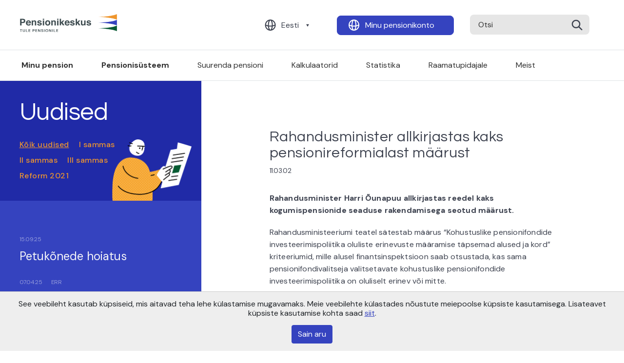

--- FILE ---
content_type: text/html; charset=UTF-8
request_url: https://www.pensionikeskus.ee/uudis/rahandusminister-allkirjastas-kaks-pensionireformialast-maarust/
body_size: 8449
content:
<!DOCTYPE html>
<html lang="et">
<head>
    <meta charset="utf-8">
    <title>Rahandusminister allkirjastas kaks pensionireformialast määrust — Pensionikeskus</title>
    <meta name="viewport" content="width=device-width,initial-scale=1">
    <meta name="author" content="name">
    <meta name="description" content="description here">
    <meta name="keywords" content="keywords,here">
    <link rel="shortcut icon" href="favicon.ico" type="image/vnd.microsoft.icon">

    <link rel="apple-touch-icon" sizes="180x180" href="/static/ico/apple-touch-icon.png">
    <link rel="icon" type="image/png" sizes="32x32" href="/static/ico/favicon-32x32.png">
    <link rel="icon" type="image/png" sizes="16x16" href="/static/ico/favicon-16x16.png">
    <link rel="manifest" href="/static/ico/site.webmanifest">
    <link rel="mask-icon" href="/static/ico/safari-pinned-tab.svg" color="#5bbad5">
    <link rel="shortcut icon" href="/static/ico/favicon.ico">
    <meta name="msapplication-TileColor" content="#da532c">
    <meta name="msapplication-config" content="/static/ico/browserconfig.xml">
    <meta name="theme-color" content="#ffffff">
    <link rel="stylesheet" href="/static/css/app.16.css" type="text/css">
    <meta name='robots' content='max-image-preview:large' />
<style id='safe-svg-svg-icon-style-inline-css' type='text/css'>
.safe-svg-cover{text-align:center}.safe-svg-cover .safe-svg-inside{display:inline-block;max-width:100%}.safe-svg-cover svg{height:100%;max-height:100%;max-width:100%;width:100%}

</style>
<style id='classic-theme-styles-inline-css' type='text/css'>
/*! This file is auto-generated */
.wp-block-button__link{color:#fff;background-color:#32373c;border-radius:9999px;box-shadow:none;text-decoration:none;padding:calc(.667em + 2px) calc(1.333em + 2px);font-size:1.125em}.wp-block-file__button{background:#32373c;color:#fff;text-decoration:none}
</style>
<style id='global-styles-inline-css' type='text/css'>
:root{--wp--preset--aspect-ratio--square: 1;--wp--preset--aspect-ratio--4-3: 4/3;--wp--preset--aspect-ratio--3-4: 3/4;--wp--preset--aspect-ratio--3-2: 3/2;--wp--preset--aspect-ratio--2-3: 2/3;--wp--preset--aspect-ratio--16-9: 16/9;--wp--preset--aspect-ratio--9-16: 9/16;--wp--preset--color--black: #000000;--wp--preset--color--cyan-bluish-gray: #abb8c3;--wp--preset--color--white: #ffffff;--wp--preset--color--pale-pink: #f78da7;--wp--preset--color--vivid-red: #cf2e2e;--wp--preset--color--luminous-vivid-orange: #ff6900;--wp--preset--color--luminous-vivid-amber: #fcb900;--wp--preset--color--light-green-cyan: #7bdcb5;--wp--preset--color--vivid-green-cyan: #00d084;--wp--preset--color--pale-cyan-blue: #8ed1fc;--wp--preset--color--vivid-cyan-blue: #0693e3;--wp--preset--color--vivid-purple: #9b51e0;--wp--preset--gradient--vivid-cyan-blue-to-vivid-purple: linear-gradient(135deg,rgba(6,147,227,1) 0%,rgb(155,81,224) 100%);--wp--preset--gradient--light-green-cyan-to-vivid-green-cyan: linear-gradient(135deg,rgb(122,220,180) 0%,rgb(0,208,130) 100%);--wp--preset--gradient--luminous-vivid-amber-to-luminous-vivid-orange: linear-gradient(135deg,rgba(252,185,0,1) 0%,rgba(255,105,0,1) 100%);--wp--preset--gradient--luminous-vivid-orange-to-vivid-red: linear-gradient(135deg,rgba(255,105,0,1) 0%,rgb(207,46,46) 100%);--wp--preset--gradient--very-light-gray-to-cyan-bluish-gray: linear-gradient(135deg,rgb(238,238,238) 0%,rgb(169,184,195) 100%);--wp--preset--gradient--cool-to-warm-spectrum: linear-gradient(135deg,rgb(74,234,220) 0%,rgb(151,120,209) 20%,rgb(207,42,186) 40%,rgb(238,44,130) 60%,rgb(251,105,98) 80%,rgb(254,248,76) 100%);--wp--preset--gradient--blush-light-purple: linear-gradient(135deg,rgb(255,206,236) 0%,rgb(152,150,240) 100%);--wp--preset--gradient--blush-bordeaux: linear-gradient(135deg,rgb(254,205,165) 0%,rgb(254,45,45) 50%,rgb(107,0,62) 100%);--wp--preset--gradient--luminous-dusk: linear-gradient(135deg,rgb(255,203,112) 0%,rgb(199,81,192) 50%,rgb(65,88,208) 100%);--wp--preset--gradient--pale-ocean: linear-gradient(135deg,rgb(255,245,203) 0%,rgb(182,227,212) 50%,rgb(51,167,181) 100%);--wp--preset--gradient--electric-grass: linear-gradient(135deg,rgb(202,248,128) 0%,rgb(113,206,126) 100%);--wp--preset--gradient--midnight: linear-gradient(135deg,rgb(2,3,129) 0%,rgb(40,116,252) 100%);--wp--preset--font-size--small: 13px;--wp--preset--font-size--medium: 20px;--wp--preset--font-size--large: 36px;--wp--preset--font-size--x-large: 42px;--wp--preset--spacing--20: 0.44rem;--wp--preset--spacing--30: 0.67rem;--wp--preset--spacing--40: 1rem;--wp--preset--spacing--50: 1.5rem;--wp--preset--spacing--60: 2.25rem;--wp--preset--spacing--70: 3.38rem;--wp--preset--spacing--80: 5.06rem;--wp--preset--shadow--natural: 6px 6px 9px rgba(0, 0, 0, 0.2);--wp--preset--shadow--deep: 12px 12px 50px rgba(0, 0, 0, 0.4);--wp--preset--shadow--sharp: 6px 6px 0px rgba(0, 0, 0, 0.2);--wp--preset--shadow--outlined: 6px 6px 0px -3px rgba(255, 255, 255, 1), 6px 6px rgba(0, 0, 0, 1);--wp--preset--shadow--crisp: 6px 6px 0px rgba(0, 0, 0, 1);}:where(.is-layout-flex){gap: 0.5em;}:where(.is-layout-grid){gap: 0.5em;}body .is-layout-flex{display: flex;}.is-layout-flex{flex-wrap: wrap;align-items: center;}.is-layout-flex > :is(*, div){margin: 0;}body .is-layout-grid{display: grid;}.is-layout-grid > :is(*, div){margin: 0;}:where(.wp-block-columns.is-layout-flex){gap: 2em;}:where(.wp-block-columns.is-layout-grid){gap: 2em;}:where(.wp-block-post-template.is-layout-flex){gap: 1.25em;}:where(.wp-block-post-template.is-layout-grid){gap: 1.25em;}.has-black-color{color: var(--wp--preset--color--black) !important;}.has-cyan-bluish-gray-color{color: var(--wp--preset--color--cyan-bluish-gray) !important;}.has-white-color{color: var(--wp--preset--color--white) !important;}.has-pale-pink-color{color: var(--wp--preset--color--pale-pink) !important;}.has-vivid-red-color{color: var(--wp--preset--color--vivid-red) !important;}.has-luminous-vivid-orange-color{color: var(--wp--preset--color--luminous-vivid-orange) !important;}.has-luminous-vivid-amber-color{color: var(--wp--preset--color--luminous-vivid-amber) !important;}.has-light-green-cyan-color{color: var(--wp--preset--color--light-green-cyan) !important;}.has-vivid-green-cyan-color{color: var(--wp--preset--color--vivid-green-cyan) !important;}.has-pale-cyan-blue-color{color: var(--wp--preset--color--pale-cyan-blue) !important;}.has-vivid-cyan-blue-color{color: var(--wp--preset--color--vivid-cyan-blue) !important;}.has-vivid-purple-color{color: var(--wp--preset--color--vivid-purple) !important;}.has-black-background-color{background-color: var(--wp--preset--color--black) !important;}.has-cyan-bluish-gray-background-color{background-color: var(--wp--preset--color--cyan-bluish-gray) !important;}.has-white-background-color{background-color: var(--wp--preset--color--white) !important;}.has-pale-pink-background-color{background-color: var(--wp--preset--color--pale-pink) !important;}.has-vivid-red-background-color{background-color: var(--wp--preset--color--vivid-red) !important;}.has-luminous-vivid-orange-background-color{background-color: var(--wp--preset--color--luminous-vivid-orange) !important;}.has-luminous-vivid-amber-background-color{background-color: var(--wp--preset--color--luminous-vivid-amber) !important;}.has-light-green-cyan-background-color{background-color: var(--wp--preset--color--light-green-cyan) !important;}.has-vivid-green-cyan-background-color{background-color: var(--wp--preset--color--vivid-green-cyan) !important;}.has-pale-cyan-blue-background-color{background-color: var(--wp--preset--color--pale-cyan-blue) !important;}.has-vivid-cyan-blue-background-color{background-color: var(--wp--preset--color--vivid-cyan-blue) !important;}.has-vivid-purple-background-color{background-color: var(--wp--preset--color--vivid-purple) !important;}.has-black-border-color{border-color: var(--wp--preset--color--black) !important;}.has-cyan-bluish-gray-border-color{border-color: var(--wp--preset--color--cyan-bluish-gray) !important;}.has-white-border-color{border-color: var(--wp--preset--color--white) !important;}.has-pale-pink-border-color{border-color: var(--wp--preset--color--pale-pink) !important;}.has-vivid-red-border-color{border-color: var(--wp--preset--color--vivid-red) !important;}.has-luminous-vivid-orange-border-color{border-color: var(--wp--preset--color--luminous-vivid-orange) !important;}.has-luminous-vivid-amber-border-color{border-color: var(--wp--preset--color--luminous-vivid-amber) !important;}.has-light-green-cyan-border-color{border-color: var(--wp--preset--color--light-green-cyan) !important;}.has-vivid-green-cyan-border-color{border-color: var(--wp--preset--color--vivid-green-cyan) !important;}.has-pale-cyan-blue-border-color{border-color: var(--wp--preset--color--pale-cyan-blue) !important;}.has-vivid-cyan-blue-border-color{border-color: var(--wp--preset--color--vivid-cyan-blue) !important;}.has-vivid-purple-border-color{border-color: var(--wp--preset--color--vivid-purple) !important;}.has-vivid-cyan-blue-to-vivid-purple-gradient-background{background: var(--wp--preset--gradient--vivid-cyan-blue-to-vivid-purple) !important;}.has-light-green-cyan-to-vivid-green-cyan-gradient-background{background: var(--wp--preset--gradient--light-green-cyan-to-vivid-green-cyan) !important;}.has-luminous-vivid-amber-to-luminous-vivid-orange-gradient-background{background: var(--wp--preset--gradient--luminous-vivid-amber-to-luminous-vivid-orange) !important;}.has-luminous-vivid-orange-to-vivid-red-gradient-background{background: var(--wp--preset--gradient--luminous-vivid-orange-to-vivid-red) !important;}.has-very-light-gray-to-cyan-bluish-gray-gradient-background{background: var(--wp--preset--gradient--very-light-gray-to-cyan-bluish-gray) !important;}.has-cool-to-warm-spectrum-gradient-background{background: var(--wp--preset--gradient--cool-to-warm-spectrum) !important;}.has-blush-light-purple-gradient-background{background: var(--wp--preset--gradient--blush-light-purple) !important;}.has-blush-bordeaux-gradient-background{background: var(--wp--preset--gradient--blush-bordeaux) !important;}.has-luminous-dusk-gradient-background{background: var(--wp--preset--gradient--luminous-dusk) !important;}.has-pale-ocean-gradient-background{background: var(--wp--preset--gradient--pale-ocean) !important;}.has-electric-grass-gradient-background{background: var(--wp--preset--gradient--electric-grass) !important;}.has-midnight-gradient-background{background: var(--wp--preset--gradient--midnight) !important;}.has-small-font-size{font-size: var(--wp--preset--font-size--small) !important;}.has-medium-font-size{font-size: var(--wp--preset--font-size--medium) !important;}.has-large-font-size{font-size: var(--wp--preset--font-size--large) !important;}.has-x-large-font-size{font-size: var(--wp--preset--font-size--x-large) !important;}
:where(.wp-block-post-template.is-layout-flex){gap: 1.25em;}:where(.wp-block-post-template.is-layout-grid){gap: 1.25em;}
:where(.wp-block-columns.is-layout-flex){gap: 2em;}:where(.wp-block-columns.is-layout-grid){gap: 2em;}
:root :where(.wp-block-pullquote){font-size: 1.5em;line-height: 1.6;}
</style>
<link rel="canonical" href="/uudis/rahandusminister-allkirjastas-kaks-pensionireformialast-maarust/" />
            <!-- Google tag (gtag.js) -->
        <script async src="https://www.googletagmanager.com/gtag/js?id=G-CRKPWY397V"></script>
        <script>
        window.dataLayer = window.dataLayer || [];
        function gtag(){dataLayer.push(arguments);}
        gtag('js', new Date());

        gtag('config', 'G-CRKPWY397V');
        </script>
    </head>
<body class="mytheme_news-template-default single single-mytheme_news postid-2215 site-et">
    <header class="header-area">
        <div class="container">
            <div class="row">
                <div class="col-12 header-upper-row">
                    <div class="header-logo">
                        <a href="/">
                            <img src="/static/images/Header-logo.svg" alt="Logo"/>
                        </a>
                    </div>
                    <div class="header-buttons">
                                                <button class="btn"
                            data-toggle="dropdown"
                            data-button="language"
                            type="button"
                        ><a href="/uudis/rahandusminister-allkirjastas-kaks-pensionireformialast-maarust/">Eesti</a></button>
                        <ul class="dropdown-menu" aria-labelledby="desktop-langs">
                                                    <li><a href="/ru/"
                                class="dropdown-item"
                                >Русский</a></li>
                                                    <li><a href="/en/"
                                class="dropdown-item"
                                >English</a></li>
                                                </ul>

                        <button class="btn" data-button="account" type="button"><a href="https://public.pensionikeskus.ee/public/login.do?locale=et" target="_blank">Minu pensionikonto</a></button>
                        <form action="/" method="get" class="d-inline">
                        <input type="submit" class="submit-hidden" tabindex="-1" />
                        <div class="input-helper">
                            <input data-box="search" type="text" name="s" value="" placeholder="Otsi">
                            <button type="submit"><img src="/static/images/Search.svg" alt="search"></button>
                        </div>
                        </form>
                    </div>
                    <div class="mobile-button-helper">
                        <div class="mobile-menu-button">
                            <a href="#"><span class="search-mobile-button"></span></a>
                            <button type="button" class="mobile-menu-btn">
                                <span></span>
                                <span></span>
                                <span></span>
                            </button>
                        </div>
                    </div>
                </div>
            </div>
            <div class="row">
                <div class="col-12 header-bottom-row">
                    <nav>
                        <ul class="nav">
                            <li  class="font-weight-bold"><a href="/minu-pension/">Minu pension</a></li><li  class="font-weight-bold"><a href="/pensionisusteem/">Pensionisüsteem</a></li><li  class=""><a href="/suurempension/">Suurenda pensioni</a></li><li  class=""><a href="/kalkulaatorid/">Kalkulaatorid</a></li><li  class=""><a href="/statistika/ii-sammas/">Statistika</a></li><li  class=""><a href="/raamatupidajale/">Raamatupidajale</a></li><li  class=""><a href="/meist/">Meist</a></li>                        </ul>
                    </nav>
                </div>
            </div>
        </div>
    </header>

    <div class="mobile-menu">
        <ul>
        <li>
                    <a href="/minu-pension/">Minu pension</a>
                                    </li><li class="parent">
                    <a href="/pensionisusteem/">Pensionisüsteem</a>
                                            <span class="open-child">+</span>
                        <ul>
                                                            <li class="parent">
                                    <a href="/i-sammas/">I sammas</a>
                                    <span class="open-child">+</span>
                                    <ul>
                                                                                                                            <li><a href="/i-sammas/riiklik-vanaduspension/">Riiklik vanaduspension ehk I sammas</a></li>
                                                                                    <li><a href="/i-sammas/vanemapension/">Vanemapension</a></li>
                                                                                    <li><a href="/i-sammas/tervistkahjustav-too/">Tervistkahjustav töö</a></li>
                                                                                    <li><a href="/i-sammas/maksuvaba-tulu/">Maksuvaba tulu</a></li>
                                                                                    <li><a href="/i-sammas/pension-valisriigist/">Pension välisriigist</a></li>
                                                                            </ul>
                                </li>
                                                            <li class="parent">
                                    <a href="/ii-sammas/">II sammas</a>
                                    <span class="open-child">+</span>
                                    <ul>
                                                                                                                            <li><a href="/ii-sammas/kogumispension-ehk-ii-sammas/">Kogumispension ehk II sammas</a></li>
                                                                                    <li><a href="/ii-sammas/liitumine-ii-sambaga/">Liitumine II sambaga</a></li>
                                                                                    <li><a href="/ii-sammas/sissemaksed/">Sissemaksed</a></li>
                                                                                    <li><a href="/ii-sammas/vahetamine/">Vahetamine</a></li>
                                                                                    <li><a href="/ii-sammas/pensioni-investeerimiskonto-pik/">Pensioni investeerimiskonto (PIK)</a></li>
                                                                                    <li><a href="/ii-sammas/valjamaksed/">Väljamaksed</a></li>
                                                                                    <li><a href="/ii-sammas/parimine/">Pärimine (II sammas)</a></li>
                                                                                    <li><a href="/ii-sammas/kohustuslikud-pensionifondid/">Kohustuslikud pensionifondid</a></li>
                                                                                    <li><a href="/ii-sammas/krediidireitingute-selgitus/">Krediidireitingute selgitus</a></li>
                                                                                    <li><a href="/ii-sammas/investorkaitse/">Investorkaitse</a></li>
                                                                            </ul>
                                </li>
                                                            <li class="parent">
                                    <a href="/iii-sammas/">III sammas</a>
                                    <span class="open-child">+</span>
                                    <ul>
                                                                                                                            <li><a href="/iii-sammas/taiendav-kogumispension/">Täiendav kogumispension ehk III sammas</a></li>
                                                                                    <li><a href="/iii-sammas/sissemaksed/">Sissemaksed</a></li>
                                                                                    <li><a href="/iii-sammas/vahetamine/">Vahetamine</a></li>
                                                                                    <li><a href="/iii-sammas/valjamaksed/">Väljamaksed</a></li>
                                                                                    <li><a href="/iii-sammas/parimine/">Pärimine (III sammas)</a></li>
                                                                                    <li><a href="/iii-sammas/vabatahtlikud-fondid/">Vabatahtlikud pensionifondid</a></li>
                                                                                    <li><a href="/iii-sammas/kindlustusseltsid/">Kindlustusseltsid</a></li>
                                                                                    <li><a href="/iii-sammas/kindlustustooted/">Kindlustustooted</a></li>
                                                                            </ul>
                                </li>
                                                    </ul>
                                    </li><li>
                    <a href="/suurempension/">Suurenda pensioni</a>
                                    </li><li>
                    <a href="/kalkulaatorid/">Kalkulaatorid</a>
                                    </li><li>
                    <a href="/statistika/ii-sammas/">Statistika</a>
                                    </li><li>
                    <a href="/raamatupidajale/">Raamatupidajale</a>
                                    </li><li>
                    <a href="/meist/">Meist</a>
                                    </li>        </ul>
         <div class="mobile-menu-btns">
            <div class="account-helper">
                <a class="btn" data-button="account"  href="https://public.pensionikeskus.ee/public/login.do?locale=et" target="_blank">Minu pensionikonto</a>
            </div>
                        <a data-toggle="dropdown"
                data-button="language"
                class="btn language-switcher"
                type="button"
                id="mobile-menu-langs"
                >Eesti</a>
            <ul class="dropdown-menu" aria-labelledby="mobile-menu-langs">
                            <li><a href="/ru/"
                    class="dropdown-item"
                    >Русский</a></li>
                            <li><a href="/en/"
                    class="dropdown-item"
                    >English</a></li>
                        </ul>
        </div>
    </div>

    <div class="page-content">
        
<aside class="news-filters" style="display: none;">
    <div class="container">
        <div class="row">
            <div class="col">
<!--                 <div class="head">    
                    <h2>Uudised</h2>
                    <div class="filter-btn close">
                        <span>Sulge</span>
                    </div>
                </div> -->
                <div class="filter-items">
                                            <a href="/uudised/"><span 
                                                            class="active"
                                                    >Kõik uudised</span></a>
                                            <a href="/uudised/?cat=82"><span 
                                                    >I sammas</span></a>
                                            <a href="/uudised/?cat=88"><span 
                                                    >II sammas</span></a>
                                            <a href="/uudised/?cat=94"><span 
                                                    >III sammas</span></a>
                                            <a href="/uudised/?cat=100"><span 
                                                    >Reform 2021</span></a>
                                    </div>
                <!-- <button class="apply-filters">Apply filters</button> -->
            </div>
        </div>
    </div>
</aside>

<div class="container mobile-side-menu-tglr-wrapper mobile-side-menu-tglr-wrapper--news">
    <div class="row">
        <div class="col-12">
            <div class="mobile-side-menu-tglr">
                <span>Uudised</span>
            </div>
        </div>    
    </div>
</div>

<section class="article news-page-helper--inactive">
    <div class="container">
        <div class="row">
            <div class="col article-first mobile-sidemenu-target news-category-view--inactive">
                <div class="article-first-helper">
                    <div class="news-head">
                        <h1>Uudised</h1>
                        <div class="article-links">
                                                            <a href="/uudised/" 
                                                                            class="active-article"
                                                                    >Kõik uudised</a>
                                                            <a href="/uudised/?cat=82" 
                                                                    >I sammas</a>
                                                            <a href="/uudised/?cat=88" 
                                                                    >II sammas</a>
                                                            <a href="/uudised/?cat=94" 
                                                                    >III sammas</a>
                                                            <a href="/uudised/?cat=100" 
                                                                    >Reform 2021</a>
                                                    </div>
                    </div>
                    <div class="article-read"></div>
                    <div class="filter-btn">
                        <span>Filtreeri</span>
                    </div>
                </div>
                <div class="main-article-col">
                                                                        <a href="/uudis/petukonede-hoiatus/?news_page=1" 
                                class="article-body-helper "
                            > 
                                <div class="article-body">
                                    <span class="article-date">15.09.25</span>
                                    <span class="article-author"></span>
                                    <h6>Petukõnede hoiatus</h6>
                                </div>
                            </a>
                                                                                <a href="/uudis/borside-vabalangus-on-viinud-eesti-pensionifondid-punasesse/?news_page=1" 
                                class="article-body-helper "
                            > 
                                <div class="article-body">
                                    <span class="article-date">07.04.25</span>
                                    <span class="article-author">ERR</span>
                                    <h6>ERR: Börside vabalangus on viinud Eesti pensionifondid punasesse</h6>
                                </div>
                            </a>
                                                                                <a href="/uudis/pensionipaev-2025/?news_page=1" 
                                class="article-body-helper "
                            > 
                                <div class="article-body">
                                    <span class="article-date">07.03.25</span>
                                    <span class="article-author">Sotsiaalministeerium</span>
                                    <h6>Pensionipäev toimub 12.03</h6>
                                </div>
                            </a>
                                                                                <div class="date-separator">
                                <p>2024<span></span></p>
                            </div>
                                                        <a href="/uudis/uus-infoteenus-aitab-targalt-planeerida-rahalist-tulevikku/?news_page=1" 
                                class="article-body-helper "
                            > 
                                <div class="article-body">
                                    <span class="article-date">27.11.24</span>
                                    <span class="article-author">Sotsiaalministeerium</span>
                                    <h6>Uus infoteenus aitab targalt planeerida rahalist tulevikku</h6>
                                </div>
                            </a>
                                                                                <a href="/uudis/juurdepaas-pensioniregistrisse-on-ajutiselt-suletud-12-juunil-kell-2000-2400/?news_page=1" 
                                class="article-body-helper "
                            > 
                                <div class="article-body">
                                    <span class="article-date">04.06.24</span>
                                    <span class="article-author"></span>
                                    <h6>Juurdepääs Pensioniregistrisse on ajutiselt suletud 12. juunil kell 20:00-24:00</h6>
                                </div>
                            </a>
                                                                                <a href="/uudis/info-kogumispensioni-ii-sambaga-liitunud-inimeste/?news_page=1" 
                                class="article-body-helper "
                            > 
                                <div class="article-body">
                                    <span class="article-date">15.05.24</span>
                                    <span class="article-author">Maksu- ja Tolliamet</span>
                                    <h6>Info kogumispensioni II sambaga liitunud inimestele</h6>
                                </div>
                            </a>
                                                                                <a href="/uudis/enda-ja-lahedaste-tulevikule-rohuvad-meeldetuletused-suurendavad-sissemakseid-pensionisambasse/?news_page=1" 
                                class="article-body-helper "
                            > 
                                <div class="article-body">
                                    <span class="article-date">25.04.24</span>
                                    <span class="article-author">Tartu Ülikool psühholoogia instituut</span>
                                    <h6>Enda ja lähedaste tulevikule rõhuvad meeldetuletused suurendavad sissemakseid pensionisambasse</h6>
                                </div>
                            </a>
                                                                            
                                                                            <div class="article-body-paginator">
                                <div class="paginator-helper">
                                    <ul class='pagination'>
	<li><span aria-current="page" class="pagination current">1</span></li>
	<li><a class="pagination" href="/uudis/rahandusminister-allkirjastas-kaks-pensionireformialast-maarust/?news_page=2&#038;news_active=2215">2</a></li>
	<li><span class="pagination dots">&hellip;</span></li>
	<li><a class="pagination" href="/uudis/rahandusminister-allkirjastas-kaks-pensionireformialast-maarust/?news_page=193&#038;news_active=2215">193</a></li>
	<li><a class="next pagination" href="/uudis/rahandusminister-allkirjastas-kaks-pensionireformialast-maarust/?news_page=2&#038;news_active=2215">Järgmine</a></li>
</ul>
                                </div>
                            </div>
                        
                                                        </div>
            </div>
            <div class="col article-second">
                <div class="article-text">
                    
                        <h2>Rahandusminister allkirjastas kaks pensionireformialast määrust</h2>
                        <span class="text-date-author">11.03.02</span>
                        <span class="text-date-author"></span>
                        <div class="article-text-body">
                            <p><b>  Rahandusminister Harri Õunapuu allkirjastas reedel kaks  kogumispensionide seaduse rakendamisega seotud määrust.</b></p>
<p><P><SPAN>Rahandusministeeriumi teatel sätestab määrus &#8220;Kohustuslike pensionifondide investeerimispoliitika oluliste erinevuste määramise täpsemad alused ja kord&#8221; kriteeriumid, mille alusel finantsinspektsioon saab otsustada, kas sama pensionifondivalitseja valitsetavate kohustuslike pensionifondide investeerimispoliitika on oluliselt erinev või mitte.</SPAN></P> <P><SPAN>Peamiseks kriteeriumiks on pensionifondi vara aktsiatesse investeerimise määr, mis peab erinevate pensionifondide vahel erinema vähemalt 25 protsendi võrra. <BR>Seega on pensionifondivalitsejal võimalik valitseda erinevaid kohustuslikke pensionifonde, kus ühel juhul võib aktsiatesse investeerida kuni 50 protsenti pensionifondi aktivate turuväärtusest, teisel juhul kuni 25 protsenti ning kolmandal juhul ei ole aktsiatesse investeerimine lubatud, märgib ministeerium.</SPAN></P> <P><SPAN>Pensionifondi investeerimispoliitika, sealhulgas pensionifondi vara aktsiatesse investeerimise ulatus, on sätestatud pensionifondi tingimustes.</SPAN></P> <P><SPAN>Õunapuu allkirjastas reedel ka kohustusliku kogumispensioni valikuavalduse vormi. Määruse &#8220;Kohustusliku kogumispensioni avalduste vormide kehtestamine&#8221; kohaselt peab valikuavalduse vormil olema tähestikulises järjekorras ja võrdsetel alustel toodud kõikide registreeritud kohustuslike pensionifondide ametlikud nimetused.</SPAN></P> <P><SPAN>Iga valikuavalduse esitaja peab tema poolt valitud pensionifondi märgistama ristiga ning kinnitama oma valikut allkirjaga. Valikuavaldusele on kantud ka avalduse esitaja isiku- ja kontaktandmed, avalduse esitamisel on isikule tagatud võimalus tutvuda eelnevalt kõigi kohustuslike pensionifondide tingimuste ja emissiooniprospektidega.</SPAN></P> <P><SPAN>Valikuavalduste esitamine on vastavalt kogumispensionide seadusele võimalik alates 1. aprillist, avaldusi saab esitada nii elektrooniliselt internetilehe www.pensionikeskus.ee ja internetipankade kaudu kui ka kontohaldurite ehk pankade kontorites.</SPAN></P> <P><SPAN><STRONG>Vaata ka:</STRONG></SPAN></P> <UL> <LI><SPAN>Rahandusministri määrus nr. 40, 07. märts 2002 &#8211; <a href="/upload/maarus_KPS.invest.erinevused.pdf" target="_blank" rel="noopener noreferrer">Kohustuslike pensionifondide investeerimispoliitika oluliste erinevuste määramise täpsemad tingimused ja kord </A>(PDF, 57 Kb)</SPAN>  <LI><SPAN></SPAN><SPAN>Rahandusministri määrus nr. 41, 07. märts 2002 &#8211; <a href="/upload/maarus_KPS.valikuavaldus.vormid.pdf" target="_blank" rel="noopener noreferrer">Kohustusliku kogumispensioni avalduste vormide kehtestamine</A> (PDF, 80 Kb)</SPAN></LI></UL>		</p>
                        </div>                        

                    
                    

                </div>

                <!-- <div class="next-articles-section">
                    <span>NEXT ARTICLE</span>
                    <a href="#" class="article">
                        <div class="meta-info">
                            <span class="date">15.04.20</span>
                            <span class="author">Autor</span>
                        </div>
                        <h5>Muudatused külaliste vastuvõtmisel Pensionikeskuse kontoris</h5>
                    </a>
                </div> -->
            </div>
        </div>
    </div>
</section>
    </div> <!-- //.page -->
    <div class="mobile-footer">
        <div class="footer-rights">
            <p>Copyright © AS Pensionikeskus 2021<br />
Maakri 19, Tallinn 10145<br />
info@pensionikeskus.ee</p>
        </div>
        <div class="sitemap-toggel-button">
            <span>Sisukaart</span>
        </div>
        <div class="mobile-sitemap">
            <hr>
            <div class="mobile-language-select">
                <div class="col lang-col">

                                        <a data-toggle="dropdown"
                        data-button="language"
                        class="btn lang-select"
                        type="button"
                        id="mobile-sitemap-langs"
                        >Eesti</a>
                    <ul class="dropdown-menu" aria-labelledby="mobile-sitemap-langs">
                                            <li><a href="/ru/"
                            class="dropdown-item"
                            >Русский</a></li>
                                            <li><a href="/en/"
                            class="dropdown-item"
                            >English</a></li>
                                        </ul>
                </div>
            </div>
            <div class="mobile-menu-helper">
                <div class="mobile-items-helper">
                    <ul>
                    <li><a href="/minu-pension/">Minu pension</a></li><li><a href="/pensionisusteem/">Pensionisüsteem</a></li><li><a href="/pensionireform-2021/">Reformi info</a></li><li><a href="/i-sammas/">I sammas</a></li><li><a href="/ii-sammas/">II sammas</a></li><li><a href="/iii-sammas/">III sammas</a></li><li><a href="/kalkulaatorid/">Kalkulaatorid</a></li>                    </ul>
                </div>
                <div class="mobile-items-helper second-mobile-helper">
                    <ul class="second-mobile-col">
                    <li><a href="/kusimused/">Küsimused</a></li><li><a href="/statistika/">Statistika</a></li><li><a href="/raamatupidajale/">Raamatupidajale</a></li><li><a href="/uudised/">Uudised</a></li><li><a href="/pensionisusteem/eesti-pensionisusteemi-ulevaade/seadused-ja-maarused/">Seadused ja määrused</a></li><li><a href="/meist/">Meist</a></li>                    </ul>
                </div>
            </div>
        </div>
    </div>
    <footer>
        <div class="container">
            <div class="row footer-first">
                <div class="d-flex lang-col align-items-center">
                    <ul class="lang-select d-flex align-items-center">
                        <li>

                                                        <a data-toggle="dropdown"
                                data-button="language"
                                type="button"
                                id="desktop-langs"
                                >Eesti</a>
                            <ul class="dropdown-menu" aria-labelledby="desktop-langs">
                                                            <li><a href="/ru/"
                                    class="dropdown-item"
                                    >Русский</a></li>
                                                            <li><a href="/en/"
                                    class="dropdown-item"
                                    >English</a></li>
                                                        </ul>

                        </li>
                    </ul>
                </div>
                <div class="account-col d-flex align-items-center">
                    <div class="account-helper d-flex align-items-center">
                        <a class="btn" data-button="account"  href="https://public.pensionikeskus.ee/public/login.do?locale=et" target="_blank">Minu pensionikonto</a>
                    </div>
                </div>
            </div>
            <hr>
            <div class="row footer-menu">
                <div class="footer-items">
                                <div class="footer-items-helper">                        <h5><a href="/minu-pension/">Minu pension</a></h5>
                        <ul>
                                                        <li>
                                <a href="/minu-pension/alaealine/">Alaealine</a>
                            </li>
                                                        <li>
                                <a href="/minu-pension/taisealine/">Täisealine</a>
                            </li>
                                                        <li>
                                <a href="/minu-pension/20-ndad/">20-ndad</a>
                            </li>
                                                        <li>
                                <a href="/minu-pension/30-ndad/">30-ndad</a>
                            </li>
                                                        <li>
                                <a href="/minu-pension/40-ndad/">40-ndad</a>
                            </li>
                                                        <li>
                                <a href="/minu-pension/50-ndad/">50-ndad</a>
                            </li>
                                                        <li>
                                <a href="/minu-pension/60-ndad/">60-ndad</a>
                            </li>
                                                        <li>
                                <a href="/minu-pension/pensionipoli/">Pensionipõli</a>
                            </li>
                                                        <li>
                                <a href="/minu-pension/parimine/">Pärimine</a>
                            </li>
                                                    </ul>
                        </div></div><div class="footer-items">
                                <div class="footer-items-helper">                        <h5><a href="/pensionisusteem/">Pensionisüsteem</a></h5>
                        <ul>
                                                        <li>
                                <a href="/pensionisusteem/eesti-pensionisusteemi-ulevaade/">Eesti pensionisüsteemi ülevaade</a>
                            </li>
                                                    </ul>
                                                <h5><a href="/pensionireform-2021/">Reformi info</a></h5>
                        <ul>
                                                        <li>
                                <a href="/pensionireform-2021/kusimused-ja-vastused-2-samba-maksete-kompenseerimise-kohta/">Küsimused ja vastused 2. samba maksete kompenseerimise kohta 2023. a</a>
                            </li>
                                                        <li>
                                <a href="/pensionireform-2021/kusimused-ja-vastused-valjamaksete-toimumise-kohta/">Küsimused ja vastused väljamaksete kohta</a>
                            </li>
                                                        <li>
                                <a href="/pensionireform-2021/kusimused-ja-vastused-valjamaksete-arestimise-kohta/">Küsimused ja vastused väljamaksete arestimise kohta</a>
                            </li>
                                                        <li>
                                <a href="/pensionireform-2021/ajakava/">Ajakava</a>
                            </li>
                                                        <li>
                                <a href="/pensionireform-2021/pensionilepingu-kliendile/">Pensionilepingu kliendile</a>
                            </li>
                                                        <li>
                                <a href="/pensionireform-2021/valjamaksed-puuduva-toovoime-korral/">Väljamaksed 100% puuduva töövõime korral</a>
                            </li>
                                                        <li>
                                <a href="/pensionireform-2021/avalduste-esitamise-voimalused/">Avalduste esitamise võimalused alates 01.01.2021</a>
                            </li>
                                                    </ul>
                        </div></div><div class="footer-items">
                                <div class="footer-items-helper">                        <h5><a href="/i-sammas/">I sammas</a></h5>
                        <ul>
                                                        <li>
                                <a href="/i-sammas/riiklik-vanaduspension/">Riiklik vanaduspension ehk I sammas</a>
                            </li>
                                                        <li>
                                <a href="/i-sammas/vanemapension/">Vanemapension</a>
                            </li>
                                                        <li>
                                <a href="/i-sammas/tervistkahjustav-too/">Tervistkahjustav töö</a>
                            </li>
                                                        <li>
                                <a href="/i-sammas/maksuvaba-tulu/">Maksuvaba tulu</a>
                            </li>
                                                        <li>
                                <a href="/i-sammas/pension-valisriigist/">Pension välisriigist</a>
                            </li>
                                                    </ul>
                        </div></div><div class="footer-items">
                                <div class="footer-items-helper">                        <h5><a href="/ii-sammas/">II sammas</a></h5>
                        <ul>
                                                        <li>
                                <a href="/ii-sammas/kogumispension-ehk-ii-sammas/">Kogumispension ehk II sammas</a>
                            </li>
                                                        <li>
                                <a href="/ii-sammas/liitumine-ii-sambaga/">Liitumine II sambaga</a>
                            </li>
                                                        <li>
                                <a href="/ii-sammas/sissemaksed/">Sissemaksed</a>
                            </li>
                                                        <li>
                                <a href="/ii-sammas/vahetamine/">Vahetamine</a>
                            </li>
                                                        <li>
                                <a href="/ii-sammas/pensioni-investeerimiskonto-pik/">Pensioni investeerimiskonto (PIK)</a>
                            </li>
                                                        <li>
                                <a href="/ii-sammas/valjamaksed/">Väljamaksed</a>
                            </li>
                                                        <li>
                                <a href="/ii-sammas/parimine/">Pärimine (II sammas)</a>
                            </li>
                                                        <li>
                                <a href="/ii-sammas/kohustuslikud-pensionifondid/">Kohustuslikud pensionifondid</a>
                            </li>
                                                        <li>
                                <a href="/ii-sammas/krediidireitingute-selgitus/">Krediidireitingute selgitus</a>
                            </li>
                                                        <li>
                                <a href="/ii-sammas/investorkaitse/">Investorkaitse</a>
                            </li>
                                                    </ul>
                        </div></div><div class="footer-items">
                                <div class="footer-items-helper">                        <h5><a href="/iii-sammas/">III sammas</a></h5>
                        <ul>
                                                        <li>
                                <a href="/iii-sammas/taiendav-kogumispension/">Täiendav kogumispension ehk III sammas</a>
                            </li>
                                                        <li>
                                <a href="/iii-sammas/sissemaksed/">Sissemaksed</a>
                            </li>
                                                        <li>
                                <a href="/iii-sammas/vahetamine/">Vahetamine</a>
                            </li>
                                                        <li>
                                <a href="/iii-sammas/valjamaksed/">Väljamaksed</a>
                            </li>
                                                        <li>
                                <a href="/iii-sammas/parimine/">Pärimine (III sammas)</a>
                            </li>
                                                        <li>
                                <a href="/iii-sammas/vabatahtlikud-fondid/">Vabatahtlikud pensionifondid</a>
                            </li>
                                                        <li>
                                <a href="/iii-sammas/kindlustusseltsid/">Kindlustusseltsid</a>
                            </li>
                                                        <li>
                                <a href="/iii-sammas/kindlustustooted/">Kindlustustooted</a>
                            </li>
                                                    </ul>
                        </div></div><div class="footer-items">
                                <div class="footer-items-helper">                        <h5><a href="/kalkulaatorid/">Kalkulaatorid</a></h5>
                        <ul>
                                                        <li>
                                <a href="/kalkulaatorid/pensioniplaani-kalkulaator/">Pensioniplaani kalkulaator</a>
                            </li>
                                                        <li>
                                <a href="/kalkulaatorid/vanaduspensioni-kalkulaator/">Vanaduspensioni kalkulaator</a>
                            </li>
                                                        <li>
                                <a href="/kalkulaatorid/kogumispensioni-ii-samba-sissemakse-kalkulaator/">Kogumispensioni II samba sissemakse kalkulaator</a>
                            </li>
                                                        <li>
                                <a href="/kalkulaatorid/kindlustusseltside-ii-samba-valjamakse-kalkulaator/">Kindlustusseltside II samba väljamakse kalkulaator</a>
                            </li>
                                                    </ul>
                        </div></div>

                <div class="footer-more-links">
                    <a href="/kusimused/">Küsimused</a><a href="/statistika/">Statistika</a><a href="/raamatupidajale/">Raamatupidajale</a><a href="/uudised/">Uudised</a><a href="/pensionisusteem/eesti-pensionisusteemi-ulevaade/seadused-ja-maarused/">Seadused ja määrused</a><a href="/meist/">Meist</a>                </div>
            </div>
            <div class="row">
                <div class="footer-rights">
                    <p>Copyright © AS Pensionikeskus 2021<br />
Maakri 19, Tallinn 10145<br />
info@pensionikeskus.ee</p>
                </div>
            </div>
        </div>
    </footer>

    <div class="mobile-search">
      <div class="mobile-search-content">
        <form action="/" method="get">
        <input type="text" name="s" value="" placeholder="Otsi">
        <button type="submit"><img src="/static/images/Search.svg" alt="search"></button>
        </form>
      </div>
    </div>


    <script src="/static/js/jquery-2.2.4.min.16.js"></script>
    <script src="/static/js/bootstrap/js/bootstrap.bundle.min.16.js"></script>
    <script src="/static/js/app.16.js"></script>
    <script>
    App.lang = 'et';
    App.page = "page";
    App.VERSION = '16';
    App.init();
    $(function(){
        App.initReady();
    });
    </script>
<script type="text/javascript">
(function() {
				var expirationDate = new Date();
				expirationDate.setTime( expirationDate.getTime() + 31536000 * 1000 );
				document.cookie = "pll_language=et; expires=" + expirationDate.toUTCString() + "; path=/; SameSite=Lax";
			}());

</script>
<script type="text/javascript" src="/_Incapsula_Resource?SWJIYLWA=719d34d31c8e3a6e6fffd425f7e032f3&ns=2&cb=1419597150" async></script></body>
</html>

--- FILE ---
content_type: image/svg+xml
request_url: https://www.pensionikeskus.ee/static/images/Search.svg
body_size: 373
content:
<svg width="23" height="23" viewBox="0 0 23 23" fill="none" xmlns="http://www.w3.org/2000/svg">
<path fill-rule="evenodd" clip-rule="evenodd" d="M21.1361 20.4782L15.3351 14.7622C16.3616 13.4228 16.9704 11.7551 16.9704 9.94729C16.9704 5.53062 13.3367 1.9502 8.85436 1.9502C4.37197 1.9502 0.738281 5.53062 0.738281 9.94729C0.738281 14.364 4.37197 17.9444 8.85436 17.9444C10.6891 17.9444 12.3816 17.3445 13.7409 16.333L19.542 22.049L21.1361 20.4782ZM14.7159 9.9474C14.7159 13.1372 12.0916 15.7231 8.85437 15.7231C5.61711 15.7231 2.9928 13.1372 2.9928 9.9474C2.9928 6.75758 5.61711 4.17172 8.85437 4.17172C12.0916 4.17172 14.7159 6.75758 14.7159 9.9474Z" fill="#3E4350"/>
</svg>
